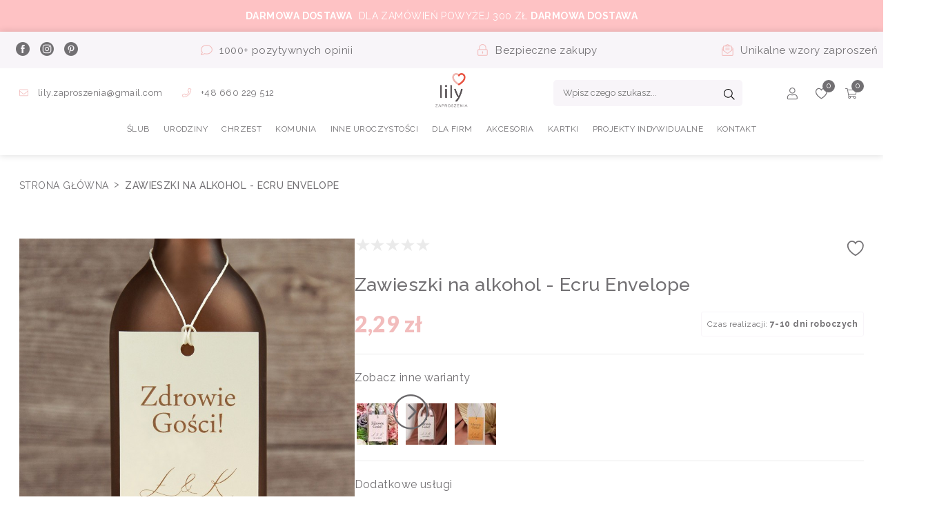

--- FILE ---
content_type: text/html; charset=UTF-8
request_url: https://lilyzaproszenia.pl/zawieszki-na-alkohol-ecru-envelope
body_size: 23692
content:
    <!DOCTYPE HTML>
    <html lang="pl-PL">
        <head>
            <meta charset="utf-8"/>
            <meta name="viewport" content="width=device-width, initial-scale=1, maximum-scale=1, shrink-to-fit=no">
        	<link rel="stylesheet" type="text/css" href="/assets/lily/css/app.css?v=1689235494">

                                	    <link rel="stylesheet" type="text/css" href="/assets/lily/css/vendors.css?v=1689235494">
            
            <link rel="manifest" href="/manifest.json?v=1.0.0">
            <meta name="theme-color" content="#8cc542">
            
            <!-- Google Tag Manager -->
    <script>
        dataLayer = JSON.parse('[{"event":"productDetails","ecommerce":{"detail":{"actionField":{"list":"Karta produktu"},"products":[{"name":"Zawieszki na alkohol - Ecru Envelope","id":"2532","price":"2.29","brand":"LilyZaproszenia","category":"Winietki\/Zawieszki","category_2":"Dodatki"}]}}},{"google_tag_params":{"ecomm_pagetype":"product","ecomm_pagename":"Zawieszki na alkohol - Ecru Envelope","ecomm_quantity":0,"ecomm_totalvalue":"0.00","ecomm_prodid":"2532","ecomm_pvalue":"2.29","ecomm_brand":"LilyZaproszenia"}}]');
    </script>

<script>(function(w,d,s,l,i){w[l]=w[l]||[];w[l].push({'gtm.start':
new Date().getTime(),event:'gtm.js'});var f=d.getElementsByTagName(s)[0],
j=d.createElement(s),dl=l!='dataLayer'?'&l='+l:'';j.async=true;j.src=
'https://www.googletagmanager.com/gtm.js?id='+i+dl;f.parentNode.insertBefore(j,f);
})(window,document,'script','dataLayer','GTM-MGTWRX9');</script>
<!-- End Google Tag Manager --><script type="application/ld+json">{"@context":"https:\/\/schema.org","@graph":[{"@type":"Organization","url":"https:\/\/lilyzaproszenia.pl\/","name":"lilyzaproszenia.pl","email":"lily.zaproszenia@gmail.com","telephone":"+48 660 229 512","description":"Tworzymy oryginalne zaproszenia ślubne oraz dodatki na ślub: winietki, zawieszki, plan sali, menu, pudełeczka, numery stołów. Tworzona przez nas papeteria ślubna dostępna w stylach: boho, rustykalne, eleganckie, minimalistycze, glamour, kwiatowe, motyw ro","logo":"https:\/\/lilyzaproszenia.pl\/logo.png","address":{"@type":"PostalAddress","addressCountry":"PL","addressLocality":"Kraków","postalCode":"30-702","streetAddress":"Lipowa 3\/17"}},{"@type":"Product","productID":"2532","name":"Zawieszki na alkohol - Ecru Envelope","description":"Zawieszki na alkohol z kolekcji Ecru Envelope. Zawieszki wykonane z matowego papieru ecru o gramaturze 350g. W zestawie z zawiązanym sznureczkiem w kolorze ecru. Specyfikacja:Rozmiar zawieszki: 60 x 90mmKolor papieru głównego: matowy ecruGramatura papieru głównego: 350g.Dla każdych zakupionych 15 szt. zawieszek przysługuje jedna dowolnie wybrana treść","image":["https:\/\/lilyzaproszenia.pl\/uploads\/products\/zawieszki-na-alkohol-ecru-envelope.jpg"],"sku":"ZA-2532","offers":{"@type":"Offer","url":"https:\/\/lilyzaproszenia.pl\/zawieszki-na-alkohol-ecru-envelope","priceCurrency":"PLN","price":"2.29","availability":"http:\/\/schema.org\/InStock","priceValidUntil":"13-02-2026"},"brand":{"@type":"Organization","url":"https:\/\/lilyzaproszenia.pl\/","name":"lilyzaproszenia.pl","email":"lily.zaproszenia@gmail.com","telephone":"+48 660 229 512","description":"Tworzymy oryginalne zaproszenia ślubne oraz dodatki na ślub: winietki, zawieszki, plan sali, menu, pudełeczka, numery stołów. Tworzona przez nas papeteria ślubna dostępna w stylach: boho, rustykalne, eleganckie, minimalistycze, glamour, kwiatowe, motyw ro","logo":"https:\/\/lilyzaproszenia.pl\/logo.png","address":{"@type":"PostalAddress","addressCountry":"PL","addressLocality":"Kraków","postalCode":"30-702","streetAddress":"Lipowa 3\/17"}},"review":[]}]}</script>
<meta property="og:title" content="Zawieszki na alkohol - Ecru Envelope" />
<meta property="og:description" content="Zawieszki na alkohol z kolekcji Ecru Envelope. Zawieszki wykonane z matowego papieru ecru o gramaturze 350g. W zestawie z zawiązanym sznureczkiem w kolorze ecru. Specyfikacja:Rozmiar zawieszki: 60 x 90mmKolor papieru głównego: matowy ecruGramatura pa..." />
<meta property="og:image" content="https://lilyzaproszenia.pl/uploads/products/zawieszki-na-alkohol-ecru-envelope.jpg" />


    <meta name="google-site-verification" content="R_GfS2nSciP-ob4_GkysXXXjzqK58ux5N_Dggwl2nIE">
    <title>Zawieszki na alkohol - Ecru Envelope - Sklep lilyzaproszenia.pl</title>

    <meta name="description" content="Zawieszki na alkohol z kolekcji Envelope. Zawieszki wykonane z matowego papieru ecru o gramaturze 250g. W zestawie z zawiązanym sznureczkiem w kolorze ecru. Specyfikacja:Rozmiar zawieszki: 60 x 90mmKolor papieru głównego: matowy ecruGramatura papieru głównego: 250g.Dla każdych zakupionych 15 szt. zawieszek przysługuje jedna dowolnie wybrana treść">



    <meta name="facebook-domain-verification" content="b67vj0ic0ldyplaf2cnnli7jlxa3sk" />

        </head>
        <body class=" v-product" >

                <div class="m-infoBar">
                        

<div class="c-alert c-alert--default c-alert--center" data-id="3" style="background:#fec2c4">
    <div class="c-alert__message">
        <div><b>DARMOWA DOSTAWA</b>&nbsp; DLA ZAMÓWIEŃ POWYŻEJ 300 ZŁ <b>DARMOWA DOSTAWA</b></div>
    </div>
    </div>
            </div>


<header class="c-header" data-component="changeClassOnScroll" data-class="c-header--active" data-min-width="1024">
    <div class="c-header__row c-header--features c-header--full">
        <div class="c-header__item c-header--social">
            <div class="m-socialLinks">
    Bądź na bieżąco
    <div class="c-footer--social-links">
                    <a href="https://www.facebook.com/lilyzaproszenia" class="icon icon-facebook" aria-label="facebook" rel="nofollow"></a>
                    <a href="https://www.instagram.com/lily.zaproszenia/" class="icon icon-instagram" aria-label="instagram" rel="nofollow"></a>
                    <a href="https://pl.pinterest.com/lilyzaproszenia/pins/" class="icon icon-pinterest" aria-label="pinterest" rel="nofollow"></a>
            </div>
</div>

        </div>
        <div class="c-header__item c-header--feature">
            <span class="icon icon-comment"></span>
            1000+ pozytywnych opinii
        </div>
        <div class="c-header__item c-header--feature">
            <span class="icon icon-lock"></span>
            Bezpieczne zakupy
        </div>
        <div class="c-header__item c-header--feature">
            <span class="icon icon-mail"></span>
            Unikalne wzory zaproszeń
        </div>
    </div>
    <div class="c-header__row c-header--primary">
        <div class="c-header__col c-header--contact">
            <a href="mailto:lily.zaproszenia@gmail.com">
                <span class="icon icon-envelope"></span>
                lily.zaproszenia@gmail.com
            </a>
            <a href="tel:+48 660 229 512">
                <span class="icon icon-phone"></span>
                +48 660 229 512
            </a>
        </div>
        <div class="c-header__col c-header--logo">
            <a href="/" class="logo">
                <img loading="lazy" src="/logo.png" alt="lilyzaproszenia.pl">
            </a>
        </div>
        <div class="c-header__col c-header--search">
            <form action="/search" class="c-search">
                <div class="c-search__field">
                    <input data-component="search" name="query" class="c-search__input" placeholder="Wpisz czego szukasz..." aria-label="Wpisz czego szukasz...">
                </div>
                <button class="c-search__button" aria-label="Szukaj">
                    <span class="icon icon-search"></span>
                </button>
            <div class="c-input hidden--i"><input class="c-input__input" type="text" name="special-user-name" value=""></div></form>
        </div>
        <div class="c-header__col c-header--utility-nav">
            <div class="c-header__item c-header--utility-item c-header--account">
                <a href="/login" aria-label="Konto">
                    <span class="icon icon-user"></span>
                                    </a>
                <div class="c-header--account-content">
                                            <a class="c-btn c-btn--primary c-btn--small c-btn--wide" href="/login">Zaloguj się</a>
                        <p class="c-typo c-typo--text c-typo--medium">
                            Jesteś nowym użytkownikiem?
                            <a href="/register">Zarejestruj się!</a>
                        </p>
                                    </div>
            </div>
            <div class="c-header__item c-header--utility-item c-header--wishlist">
                <a href="/profile/wishlist" aria-label="Ulubione">
                    <span class="icon icon-heart"></span>
                    <span class="c-header__badge" data-badge="0"></span>
                </a>
            </div>
            <div class="c-header__item c-header--utility-item c-header--minicart">
                <a href="/checkout/shoppingCart" aria-label="Koszyk">
                    <span class="icon icon-cart"></span>
                    <span class="c-header__badge" data-badge="0"></span>
                </a>
                            </div>
            <div class="c-header__item c-header--utility-item c-header--menu">
                <a href="#mainMenu" aria-label="Menu">
                    <span class="icon icon-menu"></span>
                    Menu
                </a>
            </div>
        </div>
    </div>
    <div class="c-header__row c-header--secondary">
        
    <nav id="mainMenu" class="c-menu c-menu--main">
        <div class="c-menu__headline">
            Menu
            <a class="c-menu__headline-close" href="#close">×</a>
        </div>

        
        
        
    <ul class="c-menu__list">

        
                                                
                        
                                        <input class="c-menu__input" type="checkbox" id="main-1499385647" />
            
            <li class="c-menu__item">

                                                    <label class="c-menu__label" for="main-1499385647">
                
                                <a class="c-menu__link" href="/zaproszenia-slubne" target="_self">
                                        
                    ŚLUB
                </a>

                                                    </label>
                
                                                    
        
    <ul class="c-menu__list c-menu--sub-menu">

        
                                                
                        
                        
            <li class="c-menu__item">

                                
                                <a class="c-menu__link" href="/zaproszenia-slubne" target="_self">
                                        
                    Zaproszenia personalizowane
                </a>

                                
                                            </li>
            
        
                                                
                        
                        
            <li class="c-menu__item">

                                
                                <a class="c-menu__link" href="/zaproszenia-slubne-do-wypisania-uzupelnienia" target="_self">
                                        
                    Zaproszenia do uzupełnienia
                </a>

                                
                                            </li>
            
        
                                                
                        
                        
            <li class="c-menu__item">

                                
                                <a class="c-menu__link" href="/zaproszenia-elektroniczne-cyfrowe-slubne" target="_self">
                                        
                    Zaproszenie Elektroniczne
                </a>

                                
                                            </li>
            
        
                                                
                        
                        
            <li class="c-menu__item">

                                
                                <a class="c-menu__link" href="/save-the-date" target="_self">
                                        
                    SAVE THE DATE
                </a>

                                
                                            </li>
            
        
                                                
                        
                        
            <li class="c-menu__item">

                                
                                <a class="c-menu__link" href="/save-the-date-elektroniczne" target="_self">
                                        
                    SAVE THE DATE Elektroniczne
                </a>

                                
                                            </li>
            
        
                                                
                        
                        
            <li class="c-menu__item">

                                
                                <a class="c-menu__link" href="/winietki-zawieszki" target="_self">
                                        
                    Winietki i zawieszki
                </a>

                                
                                            </li>
            
        
                                                
                        
                        
            <li class="c-menu__item">

                                
                                <a class="c-menu__link" href="/menu-weselne" target="_self">
                                        
                    Menu weselne
                </a>

                                
                                            </li>
            
        
                                                
                        
                        
            <li class="c-menu__item">

                                
                                <a class="c-menu__link" href="/numery-stolow" target="_self">
                                        
                    Numery stołów
                </a>

                                
                                            </li>
            
        
                                                
                        
                        
            <li class="c-menu__item">

                                
                                <a class="c-menu__link" href="/plany-sali-slubne" target="_self">
                                        
                    Plany sali
                </a>

                                
                                            </li>
            
        
                                                
                        
                        
            <li class="c-menu__item">

                                
                                <a class="c-menu__link" href="/naklejki" target="_self">
                                        
                    Naklejki
                </a>

                                
                                            </li>
            
        
                                                
                        
                        
            <li class="c-menu__item">

                                
                                <a class="c-menu__link" href="/pudelka-na-koperty" target="_self">
                                        
                    Pudełka na koperty
                </a>

                                
                                            </li>
            
        
                                                
                        
                        
            <li class="c-menu__item">

                                
                                <a class="c-menu__link" href="/pudelka-na-ciasto" target="_self">
                                        
                    Pudełka na ciasto
                </a>

                                
                                            </li>
            
        
                                                
                        
                        
            <li class="c-menu__item">

                                
                                <a class="c-menu__link" href="/ksiegi-gosci" target="_self">
                                        
                    Księgi gości
                </a>

                                
                                            </li>
            
        
                                                
                        
                        
            <li class="c-menu__item">

                                
                                <a class="c-menu__link" href="/tablice-powitalne-weselne" target="_self">
                                        
                    Tablice powitalne
                </a>

                                
                                            </li>
            
        
    </ul>

                            </li>
            
        
                                                
                        
                                        <input class="c-menu__input" type="checkbox" id="main-1466021103" />
            
            <li class="c-menu__item">

                                                    <label class="c-menu__label" for="main-1466021103">
                
                                <a class="c-menu__link" href="/zaproszenia-urodziny" target="_self">
                                        
                    URODZINY
                </a>

                                                    </label>
                
                                                    
        
    <ul class="c-menu__list c-menu--sub-menu">

        
                                                
                        
                        
            <li class="c-menu__item">

                                
                                <a class="c-menu__link" href="/zaproszenia-pierwsze-urodziny-dziecka" target="_self">
                                        
                    Zaproszenia dla Dzieci
                </a>

                                
                                            </li>
            
        
                                                
                        
                        
            <li class="c-menu__item">

                                
                                <a class="c-menu__link" href="/zaproszenia-elektroniczne-na-urodziny-dziecka" target="_self">
                                        
                       Zaproszenia Elektroniczne
                </a>

                                
                                            </li>
            
        
                                                
                        
                        
            <li class="c-menu__item">

                                
                                <a class="c-menu__link" href="/zaproszenia-18-urodziny" target="_self">
                                        
                    Zaproszenia na 18 urodziny
                </a>

                                
                                            </li>
            
        
                                                
                        
                        
            <li class="c-menu__item">

                                
                                <a class="c-menu__link" href="/zaproszenia-elektroniczne-na-18-urodziny" target="_self">
                                        
                    Zaproszenia Elektroniczne
                </a>

                                
                                            </li>
            
        
                                                
                        
                        
            <li class="c-menu__item">

                                
                                <a class="c-menu__link" href="/zaproszenia-urodziny" target="_self">
                                        
                    Zaproszenia na urodziny
                </a>

                                
                                            </li>
            
        
                                                
                        
                        
            <li class="c-menu__item">

                                
                                <a class="c-menu__link" href="/zaproszenia-elektroniczne-na-urodziny" target="_self">
                                        
                    Zaproszenia Elektroniczne
                </a>

                                
                                            </li>
            
        
                                                
                        
                        
            <li class="c-menu__item">

                                
                                <a class="c-menu__link" href="/winietki-na-urodziny" target="_self">
                                        
                    Winietki na stoły
                </a>

                                
                                            </li>
            
        
                                                
                        
                        
            <li class="c-menu__item">

                                
                                <a class="c-menu__link" href="/zawieszki-na-urodziny" target="_self">
                                        
                    Zawieszki
                </a>

                                
                                            </li>
            
        
                                                
                        
                        
            <li class="c-menu__item">

                                
                                <a class="c-menu__link" href="/naklejki-na-urodziny" target="_self">
                                        
                    Naklejki
                </a>

                                
                                            </li>
            
        
    </ul>

                            </li>
            
        
                                                
                        
                                        <input class="c-menu__input" type="checkbox" id="main-1207995397" />
            
            <li class="c-menu__item">

                                                    <label class="c-menu__label" for="main-1207995397">
                
                                <a class="c-menu__link" href="/zaproszenia-chrzest" target="_self">
                                        
                    CHRZEST
                </a>

                                                    </label>
                
                                                    
        
    <ul class="c-menu__list c-menu--sub-menu">

        
                                                
                        
                        
            <li class="c-menu__item">

                                
                                <a class="c-menu__link" href="/zaproszenia-chrzest" target="_self">
                                        
                    Zaproszenia personalizowane
                </a>

                                
                                            </li>
            
        
                                                
                        
                        
            <li class="c-menu__item">

                                
                                <a class="c-menu__link" href="/zaproszenia-na-chrzest-do-uzupelnienia" target="_self">
                                        
                    Zaproszenia do uzupełnienia
                </a>

                                
                                            </li>
            
        
                                                
                        
                        
            <li class="c-menu__item">

                                
                                <a class="c-menu__link" href="/zaproszenia-elektroniczne-na-chrzest-swiety" target="_self">
                                        
                    Zaproszenia Elektroniczne
                </a>

                                
                                            </li>
            
        
                                                
                        
                        
            <li class="c-menu__item">

                                
                                <a class="c-menu__link" href="/winietki-na-chrzest" target="_self">
                                        
                    Winietki na stoły
                </a>

                                
                                            </li>
            
        
                                                
                        
                        
            <li class="c-menu__item">

                                
                                <a class="c-menu__link" href="/zawieszki-na-chrzest" target="_self">
                                        
                    Zawieszki
                </a>

                                
                                            </li>
            
        
                                                
                        
                        
            <li class="c-menu__item">

                                
                                <a class="c-menu__link" href="/naklejki-na-chrzest" target="_self">
                                        
                    Naklejki
                </a>

                                
                                            </li>
            
        
                                                
                        
                        
            <li class="c-menu__item">

                                
                                <a class="c-menu__link" href="/pudelka-na-ciasto-chrzest" target="_self">
                                        
                    Pudełka na ciasto
                </a>

                                
                                            </li>
            
        
                                                
                        
                        
            <li class="c-menu__item">

                                
                                <a class="c-menu__link" href="/podziekowania-dla-rodzicow-chrzestnych" target="_self">
                                        
                    Podziękowania dla Chrzestnych
                </a>

                                
                                            </li>
            
        
                                                
                        
                        
            <li class="c-menu__item">

                                
                                <a class="c-menu__link" href="/metryczki-na-chrzest" target="_self">
                                        
                    Metryczki
                </a>

                                
                                            </li>
            
        
                                                
                        
                        
            <li class="c-menu__item">

                                
                                <a class="c-menu__link" href="/tablice-powtialne-chrzest" target="_self">
                                        
                    Tablice powitalne
                </a>

                                
                                            </li>
            
        
    </ul>

                            </li>
            
        
                                                
                        
                                        <input class="c-menu__input" type="checkbox" id="main-1114688807" />
            
            <li class="c-menu__item">

                                                    <label class="c-menu__label" for="main-1114688807">
                
                                <a class="c-menu__link" href="/zaproszenia-na-pierwsza-komunie-swieta" target="_self">
                                        
                    KOMUNIA
                </a>

                                                    </label>
                
                                                    
        
    <ul class="c-menu__list c-menu--sub-menu">

        
                                                
                        
                        
            <li class="c-menu__item">

                                
                                <a class="c-menu__link" href="/zaproszenia-na-pierwsza-komunie-swieta" target="_self">
                                        
                    Zaproszenia personalizowane
                </a>

                                
                                            </li>
            
        
                                                
                        
                        
            <li class="c-menu__item">

                                
                                <a class="c-menu__link" href="/zaproszenia-na-komunie-do-uzupelnienia" target="_self">
                                        
                    Zaproszenia do uzupełnienia
                </a>

                                
                                            </li>
            
        
                                                
                        
                        
            <li class="c-menu__item">

                                
                                <a class="c-menu__link" href="/zaproszenia-elektroniczne-na-komunie-swieta" target="_self">
                                        
                    Zaproszenia Elektroniczne
                </a>

                                
                                            </li>
            
        
                                                
                        
                        
            <li class="c-menu__item">

                                
                                <a class="c-menu__link" href="/winietki-na-komunie" target="_self">
                                        
                    Winietki na stoły
                </a>

                                
                                            </li>
            
        
                                                
                        
                        
            <li class="c-menu__item">

                                
                                <a class="c-menu__link" href="/zawieszki-na-komunie" target="_self">
                                        
                    Zawieszki
                </a>

                                
                                            </li>
            
        
                                                
                        
                        
            <li class="c-menu__item">

                                
                                <a class="c-menu__link" href="/pudelka-na-ciasto-komunia" target="_self">
                                        
                    Pudełka na ciasto
                </a>

                                
                                            </li>
            
        
                                                
                        
                        
            <li class="c-menu__item">

                                
                                <a class="c-menu__link" href="/naklejki-na-komunie" target="_self">
                                        
                    Naklejki
                </a>

                                
                                            </li>
            
        
                                                
                        
                        
            <li class="c-menu__item">

                                
                                <a class="c-menu__link" href="/tablice-powitalne-komunia" target="_self">
                                        
                    Tablice powitalne
                </a>

                                
                                            </li>
            
        
    </ul>

                            </li>
            
        
                                                
                        
                                        <input class="c-menu__input" type="checkbox" id="main-1241245948" />
            
            <li class="c-menu__item">

                                                    <label class="c-menu__label" for="main-1241245948">
                
                                <a class="c-menu__link" href="/zaproszenia-na-rocznice" target="_self">
                                        
                    INNE UROCZYSTOŚCI
                </a>

                                                    </label>
                
                                                    
        
    <ul class="c-menu__list c-menu--sub-menu">

        
                                                
                        
                        
            <li class="c-menu__item">

                                
                                <a class="c-menu__link" href="/zaproszenia-na-rocznice" target="_self">
                                        
                    Zaproszenia na Rocznicę
                </a>

                                
                                            </li>
            
        
                                                
                        
                        
            <li class="c-menu__item">

                                
                                <a class="c-menu__link" href="/zaproszenia-na-baby-shower" target="_self">
                                        
                    Baby Shower
                </a>

                                
                                            </li>
            
        
                                                
                        
                        
            <li class="c-menu__item">

                                
                                <a class="c-menu__link" href="/zaproszenia-elektroniczne-na-baby-shower" target="_self">
                                        
                    Zaproszenia Elektroniczne
                </a>

                                
                                            </li>
            
        
                                                
                        
                        
            <li class="c-menu__item">

                                
                                <a class="c-menu__link" href="/zaproszenia-na-studniowke" target="_self">
                                        
                    Zaproszenia na Studniówkę
                </a>

                                
                                            </li>
            
        
                                                
                        
                        
            <li class="c-menu__item">

                                
                                <a class="c-menu__link" href="/zaproszenia-na-bal-osmoklasisty" target="_self">
                                        
                    ZAPROSZENIA NA BAL 8-KLASISTY
                </a>

                                
                                            </li>
            
        
    </ul>

                            </li>
            
        
                                                
                        
                                        <input class="c-menu__input" type="checkbox" id="main-879001964" />
            
            <li class="c-menu__item">

                                                    <label class="c-menu__label" for="main-879001964">
                
                                <a class="c-menu__link" href="/zaproszenia-na-jubileusz-firmy" target="_self">
                                        
                    DLA FIRM
                </a>

                                                    </label>
                
                                                    
        
    <ul class="c-menu__list c-menu--sub-menu">

        
                                                
                        
                        
            <li class="c-menu__item">

                                
                                <a class="c-menu__link" href="/zaproszenia-na-jubileusz-firmy" target="_self">
                                        
                    Zaproszenia
                </a>

                                
                                            </li>
            
        
                                                
                        
                        
            <li class="c-menu__item">

                                
                                <a class="c-menu__link" href="/winietki-na-imprezy-firmowe" target="_self">
                                        
                    Winietki na stoły
                </a>

                                
                                            </li>
            
        
                                                
                        
                        
            <li class="c-menu__item">

                                
                                <a class="c-menu__link" href="/firmowe-karnety-bony-vouchery" target="_self">
                                        
                    Bony/vouchery/karnety
                </a>

                                
                                            </li>
            
        
                                                
                        
                        
            <li class="c-menu__item">

                                
                                <a class="c-menu__link" href="/certyfikaty-firmowe-dyplomy" target="_self">
                                        
                    Certyfikaty/Dyplomy
                </a>

                                
                                            </li>
            
        
                                                
                        
                        
            <li class="c-menu__item">

                                
                                <a class="c-menu__link" href="/karty-rabatowe-firmowe" target="_self">
                                        
                    Karty rabatowe
                </a>

                                
                                            </li>
            
        
                                                
                        
                        
            <li class="c-menu__item">

                                
                                <a class="c-menu__link" href="/podziekowania-za-zakupy-firmowe" target="_self">
                                        
                    Podziękowania za zakupy
                </a>

                                
                                            </li>
            
        
    </ul>

                            </li>
            
        
                                                
                        
                                        <input class="c-menu__input" type="checkbox" id="main-1047124417" />
            
            <li class="c-menu__item">

                                                    <label class="c-menu__label" for="main-1047124417">
                
                                <a class="c-menu__link" href="/gotowe-odbicia-lakowe" target="_self">
                                        
                    AKCESORIA
                </a>

                                                    </label>
                
                                                    
        
    <ul class="c-menu__list c-menu--sub-menu">

        
                                                
                        
                        
            <li class="c-menu__item">

                                
                                <a class="c-menu__link" href="/gotowe-odbicia-lakowe" target="_self">
                                        
                    Gotowe odbicia lakowe
                </a>

                                
                                            </li>
            
        
                                                
                        
                        
            <li class="c-menu__item">

                                
                                <a class="c-menu__link" href="/stemple" target="_self">
                                        
                    Stemple
                </a>

                                
                                            </li>
            
        
                                                
                        
                        
            <li class="c-menu__item">

                                
                                <a class="c-menu__link" href="/lak-do-topienia" target="_self">
                                        
                    Lak do topienia
                </a>

                                
                                            </li>
            
        
                                                
                        
                        
            <li class="c-menu__item">

                                
                                <a class="c-menu__link" href="/koperty-do-zaproszen" target="_self">
                                        
                    Koperty
                </a>

                                
                                            </li>
            
        
    </ul>

                            </li>
            
        
                                                
                        
                                        <input class="c-menu__input" type="checkbox" id="main-632416333" />
            
            <li class="c-menu__item">

                                                    <label class="c-menu__label" for="main-632416333">
                
                                <a class="c-menu__link" href="/kartki" target="_self">
                                        
                    KARTKI
                </a>

                                                    </label>
                
                                                    
        
    <ul class="c-menu__list c-menu--sub-menu">

        
                                                
                        
                        
            <li class="c-menu__item">

                                
                                <a class="c-menu__link" href="/slub" target="_self">
                                        
                    ŚLUBNE
                </a>

                                
                                            </li>
            
        
                                                
                        
                        
            <li class="c-menu__item">

                                
                                <a class="c-menu__link" href="/kartki-na-chrzest" target="_self">
                                        
                    CHRZEST
                </a>

                                
                                            </li>
            
        
                                                
                        
                        
            <li class="c-menu__item">

                                
                                <a class="c-menu__link" href="/kartki-na-urodziny" target="_self">
                                        
                    URODZINY
                </a>

                                
                                            </li>
            
        
                                                
                        
                        
            <li class="c-menu__item">

                                
                                <a class="c-menu__link" href="/urodziny-dzieci" target="_self">
                                        
                    URODZINY DZIECI
                </a>

                                
                                            </li>
            
        
                                                
                        
                        
            <li class="c-menu__item">

                                
                                <a class="c-menu__link" href="/kartki-urodziny-18" target="_self">
                                        
                    18 URODZINY
                </a>

                                
                                            </li>
            
        
                                                
                        
                        
            <li class="c-menu__item">

                                
                                <a class="c-menu__link" href="/kartki-dla-mamy-i-taty" target="_self">
                                        
                    DLA MAMY I TATY
                </a>

                                
                                            </li>
            
        
                                                
                        
                        
            <li class="c-menu__item">

                                
                                <a class="c-menu__link" href="/hobby" target="_self">
                                        
                    HOBBY
                </a>

                                
                                            </li>
            
        
                                                
                        
                        
            <li class="c-menu__item">

                                
                                <a class="c-menu__link" href="/zawody" target="_self">
                                        
                    ZAWODY
                </a>

                                
                                            </li>
            
        
                                                
                        
                        
            <li class="c-menu__item">

                                
                                <a class="c-menu__link" href="/gratulacje" target="_self">
                                        
                    GRATULACJE
                </a>

                                
                                            </li>
            
        
                                                
                        
                        
            <li class="c-menu__item">

                                
                                <a class="c-menu__link" href="/hurt" target="_self">
                                        
                    MIX kartek hurtowe ilości
                </a>

                                
                                            </li>
            
        
    </ul>

                            </li>
            
        
                                                
                        
                        
            <li class="c-menu__item">

                                
                                <a class="c-menu__link" href="/projekty-indywidualne" target="_self">
                                        
                    PROJEKTY INDYWIDUALNE
                </a>

                                
                                            </li>
            
        
                                                
                        
                        
            <li class="c-menu__item">

                                
                                <a class="c-menu__link" href="/kontakt" target="_self">
                                        
                    Kontakt
                </a>

                                
                                            </li>
            
        
    </ul>


    </nav>
    </div>
</header>

                            
                
            
            
    <meta name="combinationsMatrix" content="[]">
    <meta name="combinationsCode" content="[]">

    
    <div class="c-breadcrumb">
        <a href="https://lilyzaproszenia.pl/" class="c-breadcrumb__link">
            Strona główna
            <i class="c-breadcrumb__separator" aria-hidden="true"></i>
        </a>
        <span class="c-breadcrumb__static">
            Zawieszki na alkohol - Ecru Envelope
        </span>
    </div>

    <div class="container">
                    <div class="c-gallery">
                <div class="c-gallery__items" data-component="slider">
                                            <div class="c-gallery__item" data-component="modal" data-target="gallery">
                            <img loading="lazy" src="/uploads/products/resize/90/750-750/zawieszki-na-alkohol-ecru-envelope.jpg" alt="Zawieszki na alkohol - Ecru Envelope">
                        </div>
                                            <div class="c-gallery__item" data-component="modal" data-target="gallery">
                            <img loading="lazy" src="/uploads/products/resize/90/750-750/bez nazwy-0511_1.jpg" alt="Zawieszki na alkohol - Ecru Envelope">
                        </div>
                    
                                    </div>
                <ul class="c-gallery__thumbs">
                                            <li class="c-gallery__thumb">
                            <img loading="lazy" src="/uploads/products/resize/90/150-150/zawieszki-na-alkohol-ecru-envelope.jpg" alt="Zawieszki na alkohol - Ecru Envelope">
                        </li>
                                            <li class="c-gallery__thumb">
                            <img loading="lazy" src="/uploads/products/resize/90/150-150/bez nazwy-0511_1.jpg" alt="Zawieszki na alkohol - Ecru Envelope">
                        </li>
                                        
                                    </ul>
            </div>
        
        <div class="c-productDetails">

                        
            <div data-component="wishlist" data-id="2532" data-state="false" class="c-productDetails__wishlist ">
                <a href="/wishlist/add/2532" rel="nofollow" aria-label="Dodaj do ulubionych">
                    <span class="icon icon-heart"></span>
                </a>
            </div>

            <div class="c-productDetails__rating">
                                                        <span class="a-star"></span>
                                                        <span class="a-star"></span>
                                                        <span class="a-star"></span>
                                                        <span class="a-star"></span>
                                                        <span class="a-star"></span>
                                
                            </div>

            <div class="c-productDetails__flags">
                            </div>

            <div class="c-productDetails__name">
                

    <h1 class="c-typo c-typo--heading c-typo--large">
        Zawieszki na alkohol - Ecru Envelope
    </h1>
            </div>

            <div class="c-productDetails__price">

                                
                <div class="c-price">
                                            <div class="c-price__regular">
                            2,29 zł
                        </div>
                                    </div>
                <div class="c-productDetails__realization">
                    <div class="c-productDetails__realization-title">
                        Czas realizacji:
                    </div>
                    <div class="c-productDetails__realization-time">
                        7-10 dni roboczych
                    </div>
                </div>
            </div>

            

    <div class="c-price c-price--minimal c-price--prefix c-price--hidden">
        Najniższa cena z 30 dni przed obniżką:
                    <div class="c-price__regular">      
                
            </div>
            </div>

                            <div class="c-productDetails__variants">
                    <div class="c-productDetails__variants-title">
                        Zobacz inne warianty
                    </div>
                    <div class="c-productDetails__variants-products">
                                                    <div class="c-product">
                                <a href="/zawieszki-na-alkohol-rose-envelope-1" class="c-product__photo" title="Zawieszki na alkohol - Rose Envelope">
                                    <img loading="lazy" src="/uploads/products/resize/90/60-60/zawieszki-na-alkohol-envelope-rose.jpg" alt="Zawieszki na alkohol - Rose Envelope">
                                </a>
                            </div>
                                                    <div class="c-product">
                                <a href="/zawieszki-na-alkohol-grey-envelope-1" class="c-product__photo" title="Zawieszki na alkohol - Grey Envelope">
                                    <img loading="lazy" src="/uploads/products/resize/90/60-60/zawieszki-na-alkohol-envelope-grey.jpg" alt="Zawieszki na alkohol - Grey Envelope">
                                </a>
                            </div>
                                                    <div class="c-product">
                                <a href="/zawieszki-na-alkohol-na-zlotym-papierze-gold-envelope" class="c-product__photo" title="Zawieszki na alkohol na złotym papierze - Gold Envelope">
                                    <img loading="lazy" src="/uploads/products/resize/90/60-60/zawieszki-na-alkohol-na-zlotym-papierze-gold-envelope.jpg" alt="Zawieszki na alkohol na złotym papierze - Gold Envelope">
                                </a>
                            </div>
                                            </div>
                </div>
            
                        
                            
                                
                
                
                                    <div class="c-productDetails__services">
                        <div class="c-productDetails__services-title">
                            Dodatkowe usługi
                        </div>
                        <div class="c-productDetails__services-products">
                                                            <div class="c-product">
                                                                        

<label class="c-checkbox c-checkbox--wide">
    <input class="c-checkbox__input" type="checkbox" name="services[]" value="1408"    data-max="1">
    <div class="c-checkbox__label">
                                                Usługa Express - do 5 dni roboczych

                                                                                    <span class="icon icon-info" data-component="tooltip" data-trigger="mouseenter" data-content="&lt;p&gt;Wybierz tę opcję, jeśli chcesz aby Twoje zamówienie zostało zrealizowane do 5 dni roboczych od akceptacji projektu.&lt;br&gt;&lt;/p&gt;"></span>
                                                                                
                                        -
                                                                                    <b>
                                                50% wartości produktu
                                            </b>
                                                                            
            </div>
    </label>
                                </div>
                                                    </div>
                    </div>
                            
            <div class="c-block c-block--paypo_payment"><img src="/uploads/files/paypo.png" style="max-width: 100%"></div>
            

            <div class="c-productDetails__actions">
                                    <div class="c-productDetails__quantity" data-component="increment">
                        <button class="c-productDetails__quantity-dec" data-dec>
                            <span>-</span>
                        </button>
                        <input class="c-productDetails__quantity-value" type="number" step="1"  min="0" max="9999999" name="num-product" value="15" aria-label="Ilość" data-value>
                        <button class="c-productDetails__quantity-inc" data-inc>
                            <span>+</span>
                        </button>
                    </div>
                    <div class="c-productDetails__add-to-cart">
                        <a data-component="addToCart" class="c-btn c-btn--primary c-btn--small c-btn--wide" data-id="2532" href="/cart/add/MjUzMi4wLi4w/1" rel="nofollow"
                                                    >
                            Dodaj do koszyka
                        </a>
                    </div>
                                
<div class="m-availabilityNotification m-availabilityNotification--hidden">
    
    
    <button class="c-btn c-btn--primary c-btn--wide" data-component="modal" data-target="availability-notification">
        Powiadom mnie
    </button>
</div>

<div id="availability-notification" class="c-modal c-modal--availabilityNotification" aria-hidden="true">
    <div class="c-modal__overlay" tabindex="-1" data-close>
        <form action="/module/availabilitynotification/notify/2532" method="POST" data-component="validation" class="c-modal__container" role="dialog" aria-modal="true" aria-labelledby="availability-notification-title">
            <header class="c-modal__header">

                <div class="c-modal__header-icon">
                    <span class="icon icon-envelope"></span>
                </div>

                <div class="c-modal__header-headline">
                    

    <div class="c-typo c-typo--heading c-typo--medium">
        Powiadom mnie
    </div>

                    

    <div class="c-typo c-typo--text c-typo--medium">
        <p>Produkt został wyprzedany. Powiadomimy Cię o jego dostępności poprzez wiadomość e-mail.</p>
    </div>
                </div>

                <button type="button" class="c-modal__close" aria-label="Zamknij" data-close></button>
            </header>
            <main class="c-modal__content">

                <div class="c-modal__form">
                    
                    <input type="hidden" name="availabilityNotification[product_combination_id]" value="" />
                    
                                        

<div class="c-input c-input--wide">
    <input class="c-input__input" type="text" name="availabilityNotification[email]" value="" placeholder="E-mail"   data-rule="required" >
    <div class="c-input__placeholder">
        E-mail
                    <span class="c-input__required">*</span>
            </div>
        </div>

                    <button class="c-btn c-btn--primary c-btn--wide">
                        Powiadom mnie
                    </button>
                </div>

                
            </main>
        <div class="c-input hidden--i"><input class="c-input__input" type="text" name="special-user-name" value=""></div></form>
    </div>
</div>

            </div>
            <div class="c-block c-block--product_info"><p style="line-height: 2;font-size: 12px;"><b>*Spersonalizujesz swój produkt przez formularz, który otrzymasz na e-mail po złożeniu zamówienia (do 15 minut) </b><br>*W cenie zakupu pełna personalizacja wraz z listą gości (możliwość umieszczenia dowolnego tekstu) <br>
*Indywidualny projekt od grafika</p><p style="line-height: 2;font-size: 12px;">*dotyczy produktów personalizowanych<br>*lista gości nie dotyczy zaproszeń elektronicznych</p><p style="line-height: 2;font-size: 12px;"><b>Masz pytania? - zadzwoń 660 229 512 </b><br>
<b>Chcesz złożyć zamówienie prze e-mail? - napisz na lily.zaproszenia@gmail.com </b><br><br>
        </p></div>
            <div class="m-sample">

        
    <div class="m-sample__content">
        <div class="c-typo c-typo--text" style="color: #727073;">
            <p>Nie wiesz czy spodoba Ci się nasz produkt?</p>
        </div>
        <a class="c-btn c-btn--secondary c-btn--small" href="/zawieszki-na-alkohol-ecru-envelope-probka" style="color: #fff; background-color: #727073">
            Zamów próbkę
        </a>
    </div>
</div>


            
                            <div class="c-productDetails__links">
                                            <a class="c-productDetails__link" href="#process">Jak wygląda proces zamówienia</a>
                                            <a class="c-productDetails__link" href="#accessories">Zobacz pasujące dodatki</a>
                                    </div>
                        

        </div>
    </div>

    
    <div class="c-tabs" data-component="tabs">
        <div class="c-tabs__links">
            <a href="#description" data-tab="description" class="c-tabs__link c-tabs__link--active">Opis</a>
            <a href="#reviews" data-tab="reviews" class="c-tabs__link">Opinie</a>
                                        <a href="#tab_delivery" data-tab="tab_delivery" class="c-tabs__link">Czas i koszty dostawy</a>
                            <a href="#tab_faq" data-tab="tab_faq" class="c-tabs__link">Najczęściej zadawane pytania</a>
                    </div>
        <div class="c-tabs__contents">
            <div class="c-tabs__content c-tabs__content--active" data-content="description">
                <p>Zawieszki na alkohol z kolekcji Ecru Envelope. Zawieszki wykonane z matowego papieru ecru o gramaturze 350g. W zestawie z zawiązanym sznureczkiem w kolorze ecru. </p><p><strong>Specyfikacja:</strong></p><ul><li>Rozmiar zawieszki: 60 x 90mm</li><li>Kolor papieru głównego: matowy ecru<br></li><li>Gramatura papieru głównego: 350g.</li><li>Dla każdych zakupionych 15 szt. zawieszek przysługuje jedna dowolnie wybrana treść</li></ul>
            </div>
            <div class="c-tabs__content" data-content="reviews">

                
                <div class="c-reviews c-reviews--empty">
                    
                        <span class="a-star"></span>

                        

    <div class="c-typo c-typo--heading c-typo--large">
        Ten produkt nie otrzymał jeszcze żadnej opinii.
    </div>

                        <div class="c-reviews__create">
                            <p>
                                Kupiłeś ten produkt? Podziel się swoją opinią.
                            </p>
                            <button class="c-btn c-btn--primary" data-component="modal" data-target="add-review">
                                Dodaj opinię
                            </button>
                        </div>
                                    </div>
            </div>
                                        <div class="c-tabs__content" data-content="tab_delivery">
                    Czas dostawy wszystkich naszych przesyłek na terenie Polski wynosi 1-2 dni roboczych od nadania.<br><p>Sposób dostawy:</p><ul><li>14 zł - dostawa do paczkomatu InPost </li><li>15 zł - dostawa kurierem InPost </li><li>16 zł - dostawa kurierem DPD </li><li>1 zł - odbiór osobisty w pracowni w Krakowie przy ulicy Lipowej 3/17</li></ul>
                </div>
                            <div class="c-tabs__content" data-content="tab_faq">
                    <p></p><p><b>1. Kiedy i gdzie mam podać swoje dane do zaproszeń oraz listę gości?</b></p><p>Dane do projektu należy przesłać po złożeniu i opłaceniu zamówienia według wytycznych: https://docs.google.com/forms/d/e/1FAIpQLScD5sdxwBgB6kg2XFP4AaD2wH9bl5ILw2XpVPDnsySCnt3cOQ/viewform&nbsp;Na ich podstawie przygotujemy projekt i prześlemy go do akceptacji na twój adres e-mail. </p><p><b>2. Czy personalizacja gości jest dodatkowo płatna?</b></p>Dla zamówień powyżej 15szt personalizacja gości jest zupełnie gratis <b>(dotyczy produktów z serii do personalizacji! produkty do samodzielnego uzupełnienia nie podlegają zmianom tekstowym)</b>. Nie ma znaczenia czy będzie to personalizacja czy miejsce wykropkowane - obie wersje są gratis.<p></p><p></p><p><b>3. Czy mogę zmienić treść, układ i czcionki zaproszenia?</b></p><p>Tak. W ramach zamówienia powyżej 15szt otrzymują Państwo projekt rozmieszczenia indywidualnej treści (dwóch dowolnych treści). Dowolne treści to np zaproszenie, zawiadomienie, treść w innym języku, prośba o błogosławieństwo, itp. <b>(dotyczy produktów z serii do personalizacji! produkty do samodzielnego uzupełnienia nie podlegają zmianom tekstowym)</b>.</p><p><b>4. Jaki jest czas realizacji zamówienia?</b></p><p>Czas realizacji produktów personalizowanych wynosi 7-10 dni roboczych od akceptacji projektu oraz 5 lub 3 w usłudze express (informacje na karcie danego produktu). W naszej ofercie dostępne są również produkty niepersonalizowane, których czas wysyłki jest krótszy (5 dni roboczych).</p><p><b>5. </b><b>Czy mogę zamówić zaproszenia w innym języku?</b></p><p>Tak. 
W ramach zamówienia powyżej 15szt otrzymują Państwo projekt rozmieszczenia indywidualnej treści (dwóch dowolnych treści). Dowolne treści to np zaproszenie, zawiadomienie, treść w innym języku, prośba o błogosławieństwo, itp. <b>(dotyczy produktów z serii do personalizacji! produkty do samodzielnego uzupełnienia nie podlegają&nbsp;zmianom tekstowym)</b>.</p><p><b>6.Czy mogę wprowadzać modyfikacje do wyglądu zaproszenia?</b></p><p>Najczęściej jest taka możliwość. Takie zmiany należy jednak zawsze z nami skonsultować przed złożeniem zamówienia. Jeśli chcesz zmodyfikować zaproszenie napisz do nas<b>&nbsp;(dotyczy produktów z serii do personalizacji! produktów do samodzielnego uzupełnienia nie modyfikujemy)</b> ;)<br></p><p><b>7. Jak zamówić zawiadomienia/zaproszenia dla Rodziców?</b></p><p><b>&nbsp;</b>Zarówno zawiadomienia, zaproszenia dla Rodziców czy inne rodzaje zaproszeń dodaj do koszyka i opłać je razem. Na etapie przesyłania danych podasz teksty do odpowiednich wersji oraz ich ilości.</p><p></p><p><b>8. </b><b>Czy mogę zamówić próbki?</b></p><p>Próbki naszych zaproszeń można zamówić bezpośrednio w naszym sklepie internetowym. Na stronie&nbsp; produktu można znaleźć odnośnik "ZAMÓW PRÓBKĘ", który przekierowuje na produkt próbki. Próbki nadawane są z losowym tekstem.</p><p><br></p><p><br></p><p></p><p><br></p><p></p>
                </div>
                    </div>
    </div>

        <div id="gallery" class="c-modal c-modal--gallery" aria-hidden="true">
        <div class="c-modal__overlay" tabindex="-1" data-close>
            <div class="c-modal__container" role="dialog" aria-modal="true" aria-labelledby="gallery-title">
                <header class="c-modal__header">
                    <button class="c-modal__close" aria-label="Zamknij" data-close></button>
                </header>
                <main class="c-modal__content">
                    <div class="c-gallery">
                        <div class="c-gallery__items" data-component="slider">
                                                            <div class="c-gallery__item">
                                    <img loading="lazy" src="/uploads/products/resize/90/1200-1200/zawieszki-na-alkohol-ecru-envelope.jpg" alt="Zawieszki na alkohol - Ecru Envelope">
                                </div>

                                                            <div class="c-gallery__item">
                                    <img loading="lazy" src="/uploads/products/resize/90/1200-1200/bez nazwy-0511_1.jpg" alt="Zawieszki na alkohol - Ecru Envelope">
                                </div>

                            
                                                    </div>
                    </div>
                </main>
            </div>
        </div>
    </div>
    <div id="add-review" class="c-modal c-modal--review" aria-hidden="true">
    <div class="c-modal__overlay" tabindex="-1" data-close>
        <form action="/product/review/2532" method="POST" data-component="validation" class="c-modal__container" role="dialog" aria-modal="true" aria-labelledby="add-review-title">
            <header class="c-modal__header">

                

    <div class="c-typo c-typo--heading c-typo--medium">
        Co sądzisz o produkcie?
    </div>

                <button type="button" class="c-modal__close" aria-label="Zamknij" data-close></button>
            </header>
            <main class="c-modal__content">

                <div class="c-modal__product">
                    <div class="c-modal__image">
                        <img loading="lazy" src="/uploads/products/resize/90/100-100/zawieszki-na-alkohol-ecru-envelope.jpg" alt="Zawieszki na alkohol - Ecru Envelope">
                    </div>
                    <div class="c-modal__name">
                        

    <div class="c-typo c-typo--heading c-typo--small">
        Zawieszki na alkohol - Ecru Envelope
    </div>

                        <div class="c-modal__stars">
                            <input id="rate-1" type="radio" name="review[rate]" value="1">
                            <input id="rate-2" type="radio" name="review[rate]" value="2">
                            <input id="rate-3" type="radio" name="review[rate]" value="3">
                            <input id="rate-4" type="radio" name="review[rate]" value="4">
                            <input id="rate-5" type="radio" name="review[rate]" value="5" checked>

                            <label for="rate-1">
                                <span class="a-star a-star--active"></span>
                            </label>
                            <label for="rate-2">
                                <span class="a-star a-star--active"></span>
                            </label>
                            <label for="rate-3">
                                <span class="a-star a-star--active"></span>
                            </label>
                            <label for="rate-4">
                                <span class="a-star a-star--active"></span>
                            </label>
                            <label for="rate-5">
                                <span class="a-star a-star--active"></span>
                            </label>
                        </div>
                    </div>
                </div>

                                

<div class="c-input c-input--wide">
    <input class="c-input__input" type="text" name="review[name]" value="" placeholder="Imię/Nick"   data-rule="required" >
    <div class="c-input__placeholder">
        Imię/Nick
                    <span class="c-input__required">*</span>
            </div>
        </div>

                                

<div class="c-input c-input--wide">
    <input class="c-input__input" type="text" name="review[title]" value="" placeholder="Tytuł opinii"    >
    <div class="c-input__placeholder">
        Tytuł opinii
                    <span class="c-input__required">*</span>
            </div>
        </div>

                                

<div class="c-input c-input--wide">
    <textarea class="c-input__input c-input--textarea" name="review[content]" placeholder="Treść opinii" rows="6"   data-rule="required" ></textarea>
    <div class="c-input__placeholder">
        Treść opinii
                    <span class="c-input__required">*</span>
            </div>
        </div>

                
            </main>
            <footer class="c-modal__footer">
                <button class="c-btn c-btn--primary">Dodaj opinię</button>
                <button type="button" class="c-btn c-btn--secondary" data-close aria-label="Zamknij modal">Anuluj</button>
            </footer>
        <div class="c-input hidden--i"><input class="c-input__input" type="text" name="special-user-name" value=""></div></form>
    </div>
</div>

    
    <section id="accessories" class="c-productSlider">

                    <div class="c-productSlider__header">
                

    <div class="c-typo c-typo--heading c-typo--large c-typo--center">
        Wybierz dodatki z tej kolekcji
    </div>

                            </div>
                
		<div data-component="slider" class="c-productSlider__products">
                            
    <div class="c-product">

                
        <div data-component="wishlist" data-id="2527" data-state="false" class="c-product__wishlist ">
            <a href="/wishlist/add/2527" rel="nofollow" aria-label="Dodaj do ulubionych">
                <span class="icon icon-heart"></span>
            </a>
        </div>

        <div class="c-product__photo">
            <a href="/eleganckie-zaproszenia-slubne-ecru-envelope">
                <img loading="lazy" src="/uploads/products/resize/90/480-480/eleganckie-zaproszenia-slubne-ecru-envelope-1.jpg" alt="Eleganckie zaproszenia ślubne - Ecru Envelope">
            </a>
        </div>

        <a href="/eleganckie-zaproszenia-slubne-ecru-envelope" class="c-product__name c-typo c-typo--text">
            Eleganckie zaproszenia ślubne - Ecru Envelope
        </a>

        <div class="c-product__flags">
                    </div>

        <div class="c-product__price">
            

    <div class="c-price">
        
                    <div class="c-price__regular">      
                6,99 zł
            </div>
            </div>

            

    <div class="c-price c-price--minimal c-price--prefix c-price--hidden">
        Najniższa cena z 30 dni przed obniżką:
                    <div class="c-price__regular">      
                
            </div>
            </div>
        </div>
    </div>
                            
    <div class="c-product">

                
        <div data-component="wishlist" data-id="2529" data-state="false" class="c-product__wishlist ">
            <a href="/wishlist/add/2529" rel="nofollow" aria-label="Dodaj do ulubionych">
                <span class="icon icon-heart"></span>
            </a>
        </div>

        <div class="c-product__photo">
            <a href="/winietki-slubne-ecru-envelope">
                <img loading="lazy" src="/uploads/products/resize/90/480-480/winietki-slubne-ecru-envelope.jpg" alt="Winietki ślubne - Ecru Envelope">
            </a>
        </div>

        <a href="/winietki-slubne-ecru-envelope" class="c-product__name c-typo c-typo--text">
            Winietki ślubne - Ecru Envelope
        </a>

        <div class="c-product__flags">
                    </div>

        <div class="c-product__price">
            

    <div class="c-price">
        
                    <div class="c-price__regular">      
                2,09 zł
            </div>
            </div>

            

    <div class="c-price c-price--minimal c-price--prefix c-price--hidden">
        Najniższa cena z 30 dni przed obniżką:
                    <div class="c-price__regular">      
                
            </div>
            </div>
        </div>
    </div>
                            
    <div class="c-product">

                
        <div data-component="wishlist" data-id="2534" data-state="false" class="c-product__wishlist ">
            <a href="/wishlist/add/2534" rel="nofollow" aria-label="Dodaj do ulubionych">
                <span class="icon icon-heart"></span>
            </a>
        </div>

        <div class="c-product__photo">
            <a href="/menu-weselne-ecru-envelope">
                <img loading="lazy" src="/uploads/products/resize/90/480-480/menu-weselne-ecru-envelope-1.jpg" alt="Menu weselne - Ecru Envelope">
            </a>
        </div>

        <a href="/menu-weselne-ecru-envelope" class="c-product__name c-typo c-typo--text">
            Menu weselne - Ecru Envelope
        </a>

        <div class="c-product__flags">
                    </div>

        <div class="c-product__price">
            

    <div class="c-price">
        
                    <div class="c-price__regular">      
                7,99 zł
            </div>
            </div>

            

    <div class="c-price c-price--minimal c-price--prefix c-price--hidden">
        Najniższa cena z 30 dni przed obniżką:
                    <div class="c-price__regular">      
                
            </div>
            </div>
        </div>
    </div>
                            
    <div class="c-product">

                
        <div data-component="wishlist" data-id="2536" data-state="false" class="c-product__wishlist ">
            <a href="/wishlist/add/2536" rel="nofollow" aria-label="Dodaj do ulubionych">
                <span class="icon icon-heart"></span>
            </a>
        </div>

        <div class="c-product__photo">
            <a href="/pudelko-na-ciasto-ecru-envelope">
                <img loading="lazy" src="/uploads/products/resize/90/480-480/pudelko-na-ciasto-ecru-envelope.jpg" alt="Pudełko na ciasto - Ecru Envelope">
            </a>
        </div>

        <a href="/pudelko-na-ciasto-ecru-envelope" class="c-product__name c-typo c-typo--text">
            Pudełko na ciasto - Ecru Envelope
        </a>

        <div class="c-product__flags">
                    </div>

        <div class="c-product__price">
            

    <div class="c-price">
        
                    <div class="c-price__regular">      
                5,99 zł
            </div>
            </div>

            

    <div class="c-price c-price--minimal c-price--prefix c-price--hidden">
        Najniższa cena z 30 dni przed obniżką:
                    <div class="c-price__regular">      
                
            </div>
            </div>
        </div>
    </div>
                            
    <div class="c-product">

                
        <div data-component="wishlist" data-id="2537" data-state="false" class="c-product__wishlist ">
            <a href="/wishlist/add/2537" rel="nofollow" aria-label="Dodaj do ulubionych">
                <span class="icon icon-heart"></span>
            </a>
        </div>

        <div class="c-product__photo">
            <a href="/pudelko-na-koperty-ecru-envelope">
                <img loading="lazy" src="/uploads/products/resize/90/480-480/pudelko-na-koperty-ecru-envelope.jpg" alt="Pudełko na koperty - Ecru Envelope">
            </a>
        </div>

        <a href="/pudelko-na-koperty-ecru-envelope" class="c-product__name c-typo c-typo--text">
            Pudełko na koperty - Ecru Envelope
        </a>

        <div class="c-product__flags">
                    </div>

        <div class="c-product__price">
            

    <div class="c-price">
        
                    <div class="c-price__regular">      
                59,99 zł
            </div>
            </div>

            

    <div class="c-price c-price--minimal c-price--prefix c-price--hidden">
        Najniższa cena z 30 dni przed obniżką:
                    <div class="c-price__regular">      
                
            </div>
            </div>
        </div>
    </div>
                            
    <div class="c-product">

                
        <div data-component="wishlist" data-id="2538" data-state="false" class="c-product__wishlist ">
            <a href="/wishlist/add/2538" rel="nofollow" aria-label="Dodaj do ulubionych">
                <span class="icon icon-heart"></span>
            </a>
        </div>

        <div class="c-product__photo">
            <a href="/numery-stolow-weselnych-wolnostojace-ecru-envelope">
                <img loading="lazy" src="/uploads/products/resize/90/480-480/numery-stolow-weselnych-wolnostojace-ecru-envelope.jpg" alt="Numery stołów weselnych wolnostojące - Ecru Envelope">
            </a>
        </div>

        <a href="/numery-stolow-weselnych-wolnostojace-ecru-envelope" class="c-product__name c-typo c-typo--text">
            Numery stołów weselnych wolnostojące - Ecru Envelope
        </a>

        <div class="c-product__flags">
                    </div>

        <div class="c-product__price">
            

    <div class="c-price">
        
                    <div class="c-price__regular">      
                4,99 zł
            </div>
            </div>

            

    <div class="c-price c-price--minimal c-price--prefix c-price--hidden">
        Najniższa cena z 30 dni przed obniżką:
                    <div class="c-price__regular">      
                
            </div>
            </div>
        </div>
    </div>
                            
    <div class="c-product">

                
        <div data-component="wishlist" data-id="3358" data-state="false" class="c-product__wishlist ">
            <a href="/wishlist/add/3358" rel="nofollow" aria-label="Dodaj do ulubionych">
                <span class="icon icon-heart"></span>
            </a>
        </div>

        <div class="c-product__photo">
            <a href="/plany-stolow-weselnych-rozmieszczenie-gosci-na-pojedynczych-kartach-na-papierze-ecru-ecru-envelope">
                <img loading="lazy" src="/uploads/products/resize/90/480-480/plany-stolow-weselnych-rozmieszczenie-gosci-na-pojedynczych-kartach-na-papierze-ecru-ecru-envelope.jpg" alt="Plany stołów weselnych (rozmieszczenie gości) na pojedynczych kartach na papierze ecru - Ecru Envelope">
            </a>
        </div>

        <a href="/plany-stolow-weselnych-rozmieszczenie-gosci-na-pojedynczych-kartach-na-papierze-ecru-ecru-envelope" class="c-product__name c-typo c-typo--text">
            Plany stołów weselnych (rozmieszczenie gości) na pojedynczych kartach na papierze ecru - Ecru Envelope
        </a>

        <div class="c-product__flags">
                    </div>

        <div class="c-product__price">
            

    <div class="c-price">
        
                    <div class="c-price__regular">      
                7,49 zł
            </div>
            </div>

            

    <div class="c-price c-price--minimal c-price--prefix c-price--hidden">
        Najniższa cena z 30 dni przed obniżką:
                    <div class="c-price__regular">      
                
            </div>
            </div>
        </div>
    </div>
            		</div>
    </section>
    
    <section id="collection" class="c-productSlider">

                    <div class="c-productSlider__header">
                

    <div class="c-typo c-typo--heading c-typo--large c-typo--center">
        Sprawdź podobne produkty
    </div>

                            </div>
                
		<div data-component="slider" class="c-productSlider__products">
                            
    <div class="c-product">

                
        <div data-component="wishlist" data-id="1031" data-state="false" class="c-product__wishlist ">
            <a href="/wishlist/add/1031" rel="nofollow" aria-label="Dodaj do ulubionych">
                <span class="icon icon-heart"></span>
            </a>
        </div>

        <div class="c-product__photo">
            <a href="/zawieszki-na-alkohol-eco">
                <img loading="lazy" src="/uploads/products/resize/90/480-480/zawieszki-na-alkohol-eco-0.jpg" alt="Zawieszki na alkohol Eco">
            </a>
        </div>

        <a href="/zawieszki-na-alkohol-eco" class="c-product__name c-typo c-typo--text">
            Zawieszki na alkohol Eco
        </a>

        <div class="c-product__flags">
                    </div>

        <div class="c-product__price">
            

    <div class="c-price">
        
                    <div class="c-price__regular">      
                2,59 zł
            </div>
            </div>

            

    <div class="c-price c-price--minimal c-price--prefix c-price--hidden">
        Najniższa cena z 30 dni przed obniżką:
                    <div class="c-price__regular">      
                
            </div>
            </div>
        </div>
    </div>
            		</div>
    </section>

    
    
    <div id="process" class="c-grid c-grid--process container">
        <div class="c-grid__row c-grid--elements">
                            <div class="c-grid__col">
                    <p>Etapy realizacji zamówienia<br></p>
                </div>
                            <div class="c-grid__col">
                    <p align="center"><img style="width: 52px;" src="[data-uri]" data-filename="obraz.png"><b><br></b></p><p align="center"><b>Dodaj do koszyka</b> wybrane produkty oraz <b>dokonaj płatności (PO ZŁOŻENIU ZAMÓWIENIA DOSTANIESZ FORMULARZ DO PRZESŁANIA PERSONALIZACJI).<br></b><br></p>
                </div>
                            <div class="c-grid__col">
                    <p align="center"><img style="width: 52px;" src="[data-uri]" data-filename="obraz.png"></p><p align="center"><b>Spersonalizuj swoje produkty</b> poprzez formularz zamówienia, a my przygotujemy Twój projekt lub przygotuj projekt samodzielnie za pomocą kreatora (wszystkie informacje otrzymasz mailowo po złożeniu zamówienia).<br></p>
                </div>
                            <div class="c-grid__col">
                    <p align="center"><img style="width: 41px;" src="[data-uri]" data-filename="obraz.png"></p><p align="center"><b>Zaakceptuj projekt i zatwierdź
realizację</b> (w ciągu 1-2 dni
roboczych otrzymasz na e-mail projekty do akceptacji)</p>
                </div>
                            <div class="c-grid__col">
                    <p align="center"><img style="width: 66px;" src="[data-uri]" data-filename="obraz.png"></p><p align="center"><b>Oczekuj przesyłki</b> (99% naszych
przesyłek dociera następnego
dnia od 
nadania. Czas realizacji
zamówienia widoczny jest
na stronie produktu).</p>
                </div>
                    </div>
    </div>


                            
                
                        

            <footer class="c-footer">
	<div class="c-footer__row">
		<div class="c-footer__col c-footer--menu">
            <div class="c-footer__section">
                <p></p><p></p><p></p><p></p><h4 class="c-footer__headline">KONTAKT</h4><span class="im"><b>Pracownia:</b><br>ul. Lipowa 3/17<br>30-702 Kraków</span><span class="im"><br></span><span class="im"><span class="im">tel.: </span></span><span class="im"><span class="im"><a href="tel: +48 660 229 512"><b>660 229 512</b></a></span></span><a href="tel: +48 660 229 512"><span class="im"><br></span></a><span class="im"><span class="im">e-mail: lily.zaproszenia@gmail.com</span></span><p><span class="im"><span class="im"><br></span></span><span class="im"><b>Biuro:</b></span><span class="im"><br>ul. Staszowska 126<br>28-220 Oleśnica</span><br><span class="im"></span><span class="im"></span></p><p></p><p><span class="im"><b>Dane do przelewu i faktury:</b><br>"Lily" Dawid Rosikoń<br>ul. Staszowska 126, 28-220 Oleśnica<br>mBank: 34 1140 2004 0000 3602 7708 4807<br></span><span class="im">NIP 8661701258&nbsp;&nbsp; REGON 365868106</span><br><span class="im"></span></p><p></p><p></p><p></p><p></p>
            </div>
            
                                                <div class="c-footer__section">
                        <h4 class="c-footer__headline">
                            Informacje
        				</h4>
                                                    <ul class="c-footer__items">
                                                                    <li class="c-footer__item">
                						<a href="/regulamin" class="c-footer__link">
                                            Regulamin
                						</a>
                					</li>
                                                                    <li class="c-footer__item">
                						<a href="/polityka-prywatnosci" class="c-footer__link">
                                            Polityka prywatności
                						</a>
                					</li>
                                                                    <li class="c-footer__item">
                						<a href="/gprs-bezpieczenstwo-produktow" class="c-footer__link">
                                            GPSR - Bezpieczeństwo produktów
                						</a>
                					</li>
                                                                    <li class="c-footer__item">
                						<a href="/jak-zamawiac" class="c-footer__link">
                                            Jak zamawiać
                						</a>
                					</li>
                                                                    <li class="c-footer__item">
                						<a href="/blog-slubny" class="c-footer__link">
                                            Blog ślubny
                						</a>
                					</li>
                                                                    <li class="c-footer__item">
                						<a href="/wsppraca-dla-firm" class="c-footer__link">
                                            Współpraca dla firm
                						</a>
                					</li>
                                                                    <li class="c-footer__item">
                						<a href="/o-nas" class="c-footer__link">
                                            O nas
                						</a>
                					</li>
                                                            </ul>
                                            </div>
                                    <div class="c-footer__section">
                        <h4 class="c-footer__headline">
                            Teksty
        				</h4>
                                                    <ul class="c-footer__items">
                                                                    <li class="c-footer__item">
                						<a href="/teksty-do-zaproszen" class="c-footer__link">
                                            Teksty do zaproszeń
                						</a>
                					</li>
                                                                    <li class="c-footer__item">
                						<a href="/czcionki" class="c-footer__link">
                                            Czcionki
                						</a>
                					</li>
                                                                    <li class="c-footer__item">
                						<a href="/cytaty" class="c-footer__link">
                                            Cytaty
                						</a>
                					</li>
                                                                    <li class="c-footer__item">
                						<a href="/wierszyki-zamiast-kwiatow" class="c-footer__link">
                                            Wierszyki &quot;zamiast kwiatów&quot;
                						</a>
                					</li>
                                                                    <li class="c-footer__item">
                						<a href="/teksty-na-zawieszki" class="c-footer__link">
                                            Teksty na zawieszki
                						</a>
                					</li>
                                                            </ul>
                                            </div>
                            		</div>
	</div>
	<div class="c-footer__row">
		<div class="c-footer__col c-footer--copyrights">
			<div class="c-block c-block--copyrights"><p align="center">Wszystkie prawa zastrzeżone © 2026 lilyzaproszenia.pl</p></div>
		</div>
	</div>
</footer>



                            <script type="text/javascript" src="/assets/lily/js/vendors.js?v=1689235494"></script>
<script type="text/javascript" src="/assets/lily/js/app.js?v=1689235494"></script>
            
        </body>
    </html>
